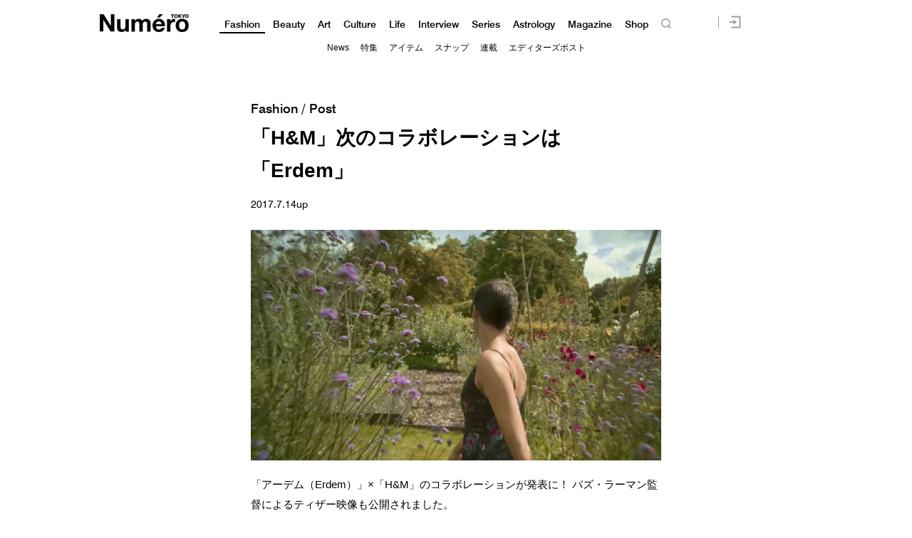

--- FILE ---
content_type: text/html; charset=UTF-8
request_url: https://numero.jp/wp-content/themes/numero_2019/js/single-post/common.php?id_post=110373&pagi=0
body_size: -63
content:
var id_post = "110373";var pagination = "0";

--- FILE ---
content_type: text/javascript;charset=utf-8
request_url: https://id.cxense.com/public/user/id?json=%7B%22identities%22%3A%5B%7B%22type%22%3A%22ckp%22%2C%22id%22%3A%22mke7ezbh7ybf6vpk%22%7D%2C%7B%22type%22%3A%22lst%22%2C%22id%22%3A%223c3mtxz61uuetl208g0fyg11x%22%7D%2C%7B%22type%22%3A%22cst%22%2C%22id%22%3A%223c3mtxz61uuetl208g0fyg11x%22%7D%5D%7D&callback=cXJsonpCB2
body_size: 190
content:
/**/
cXJsonpCB2({"httpStatus":200,"response":{"userId":"cx:2f4rd9wzqrxjy226wl3pm96rea:2zdws0otxnlt3","newUser":true}})

--- FILE ---
content_type: text/javascript;charset=utf-8
request_url: https://p1cluster.cxense.com/p1.js
body_size: 100
content:
cX.library.onP1('3c3mtxz61uuetl208g0fyg11x');
